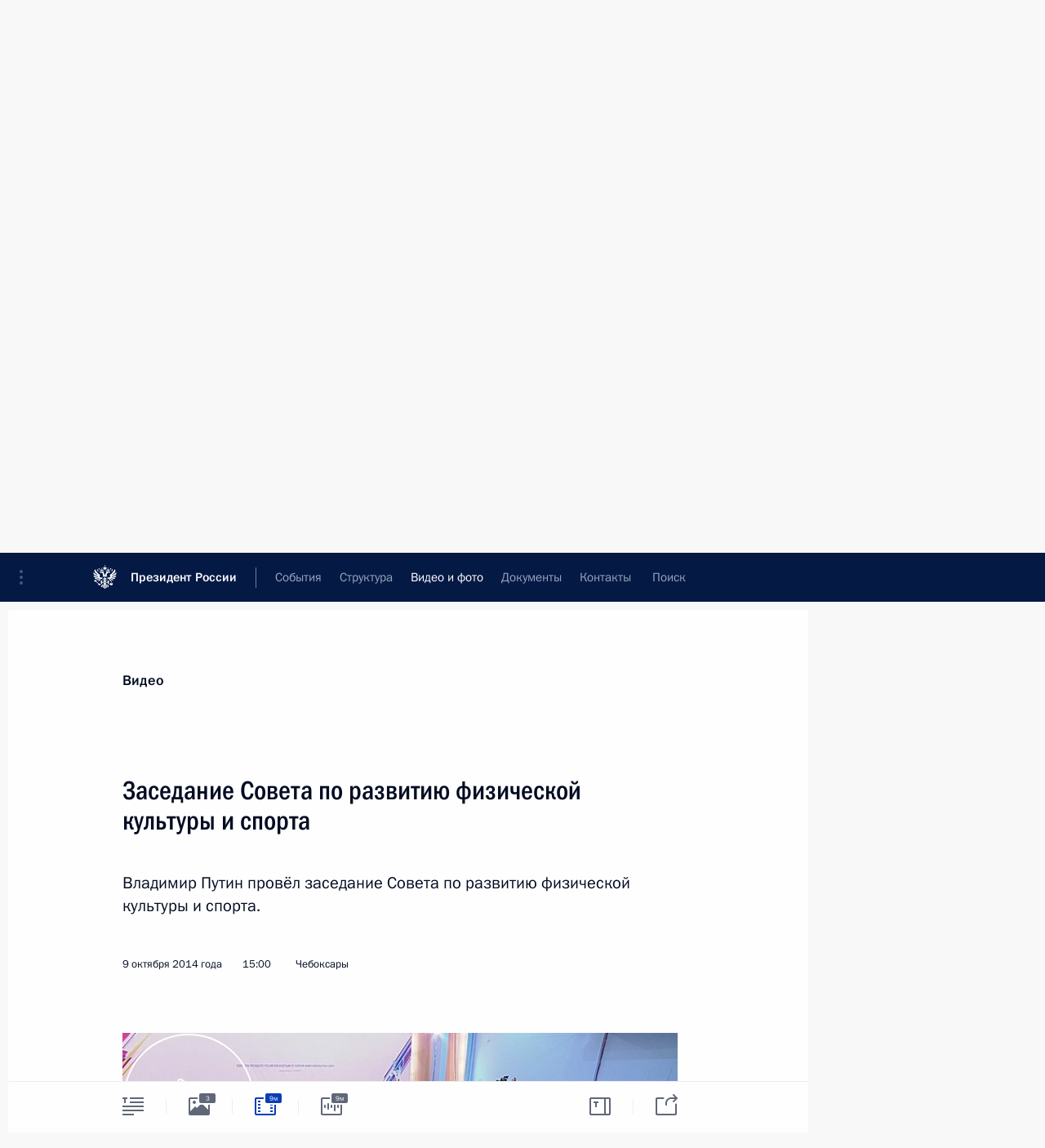

--- FILE ---
content_type: image/svg+xml
request_url: http://www.kremlin.ru/static/img/svg/transcript.svg
body_size: 363
content:
<svg xmlns="http://www.w3.org/2000/svg" width="26" height="22"><desc>Created with Sketch Beta.</desc><path fill="#606778" fill-rule="evenodd" d="M1.997 22l22.006 0c1.103 0 1.997 -0.8897 1.997 -1.9912l0 -18.0176c0 -1.0997 -0.895 -1.9912 -1.997 -1.9912l-22.006 0c-1.103 0 -1.997 0.8897 -1.997 1.9912l0 18.0176c0 1.0997 0.895 1.9912 1.997 1.9912zm0.003 -2.5002l0 -16.9996c0 -0.2726 0.2242 -0.5002 0.5008 -0.5002l15.4992 0l0 18l-15.4992 0c-0.283 0 -0.5008 -0.224 -0.5008 -0.5002zm22 0l0 -16.9996c0 -0.2762 -0.2177 -0.5002 -0.5008 -0.5002l-3.4992 0l0 18l3.4992 0c0.2766 0 0.5008 -0.2276 0.5008 -0.5002zm-19 -14.4998l6 0l0 2l-2 0l0 5l-2 0l0 -5l-2 0l0 -2z"/></svg>